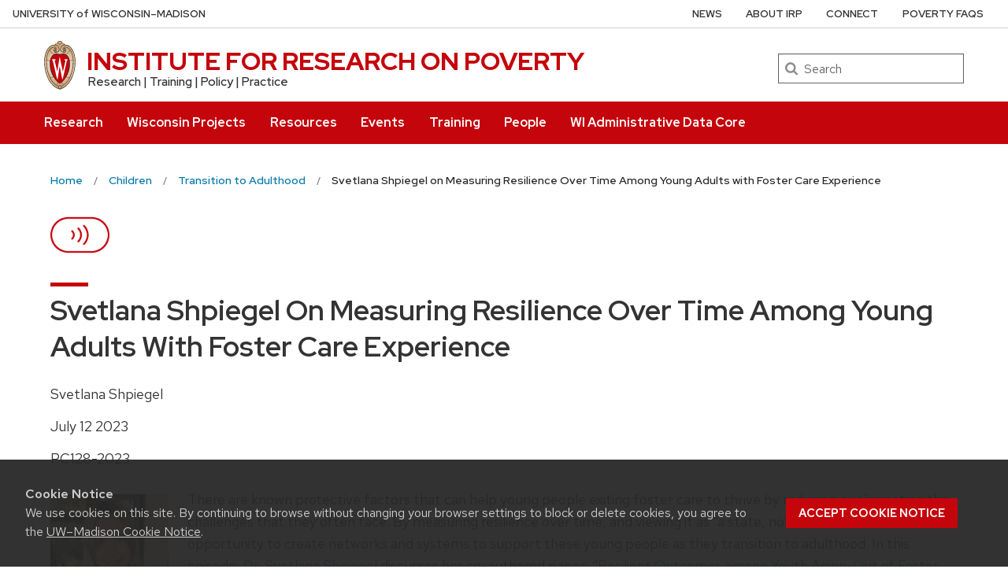

--- FILE ---
content_type: text/html; charset=UTF-8
request_url: https://www.irp.wisc.edu/resource/svetlana-shpiegel-on-measuring-resilience-over-time-among-young-adults-with-foster-care-experience/
body_size: 26374
content:
<!DOCTYPE html>
<html lang="en-US" class="no-js">
<head>
	<meta http-equiv="X-UA-Compatible" content="IE=edge">
	<meta charset="UTF-8">
	<meta name="viewport" content="width=device-width, initial-scale=1">
	  <link rel="preload" href="https://www.irp.wisc.edu/wp/wp-content/themes/uw-theme/dist/fonts/uw-rh/redhat-display-latin.v14.woff2" as="font" type="font/woff2" crossorigin>
  <link rel="preload" href="https://www.irp.wisc.edu/wp/wp-content/themes/uw-theme/dist/fonts/uw-rh/redhat-text-latin.v13.woff2" as="font" type="font/woff2" crossorigin>
		<!-- Global site tag (gtag.js) - Google Analytics -->
		<script async src="https://www.googletagmanager.com/gtag/js?id=G-7XZKMFF86J"></script>
		<script>
			window.dataLayer = window.dataLayer || [];
			function gtag(){dataLayer.push(arguments);}
			gtag('js', new Date());
			gtag('config', 'G-7XZKMFF86J', {
                'cookie_domain': 'none'
            });
		</script>

		<script>(function(H){H.className=H.className.replace(/\bno-js\b/,'')})(document.documentElement)</script>
	<title>Svetlana Shpiegel on Measuring Resilience Over Time Among Young Adults with Foster Care Experience &#8211; INSTITUTE FOR RESEARCH ON POVERTY &#8211; UW–Madison</title>
<meta name='robots' content='max-image-preview:large' />
<link rel='dns-prefetch' href='//cdn.wisc.cloud' />
<link rel='dns-prefetch' href='//maxcdn.bootstrapcdn.com' />
<link rel="alternate" type="application/rss+xml" title="INSTITUTE FOR RESEARCH ON POVERTY &raquo; Feed" href="https://www.irp.wisc.edu/feed/" />
<link rel="alternate" type="application/rss+xml" title="INSTITUTE FOR RESEARCH ON POVERTY &raquo; Comments Feed" href="https://www.irp.wisc.edu/comments/feed/" />
<style id='classic-theme-styles-inline-css'>
/*! This file is auto-generated */
.wp-block-button__link{color:#fff;background-color:#32373c;border-radius:9999px;box-shadow:none;text-decoration:none;padding:calc(.667em + 2px) calc(1.333em + 2px);font-size:1.125em}.wp-block-file__button{background:#32373c;color:#fff;text-decoration:none}
</style>
<link rel='stylesheet' id='cpsh-shortcodes-css' href='https://www.irp.wisc.edu/wp/wp-content/plugins/column-shortcodes//assets/css/shortcodes.css?ver=1.0.1' media='all' />
<link rel='stylesheet' id='parent-style-css' href='https://www.irp.wisc.edu/wp/wp-content/themes/uw-theme/style.css?ver=6.4.7' media='all' />
<link rel='stylesheet' id='child-style-css' href='https://www.irp.wisc.edu/wp/wp-content/themes/uw-theme-child-irp/style.css?ver=1.1.0' media='all' />
<link rel='stylesheet' id='font-awesome-css' href='//maxcdn.bootstrapcdn.com/font-awesome/latest/css/font-awesome.min.css?ver=6.4.7' media='all' />
<link rel='stylesheet' id='uwmadison-style-css' href='https://www.irp.wisc.edu/wp/wp-content/themes/uw-theme/dist/main.min.css?ver=1.26.0' media='all' />
<!--[if lt IE 10]>
<link rel='stylesheet' id='uwmadison-ie-css' href='https://www.irp.wisc.edu/wp/wp-content/themes/uw-theme/dist/css/ie.css?ver=1.26.0' media='all' />
<![endif]-->
<link rel='stylesheet' id='tablepress-default-css' href='https://www.irp.wisc.edu/wp/wp-content/tablepress-combined.min.css?ver=41' media='all' />
<script src="https://www.irp.wisc.edu/wp/wp-content/themes/uw-theme/dist/js/jquery/jquery.min.js?ver=3.6.0" id="jquery-js"></script>
<script src="https://www.irp.wisc.edu/wp/wp-content/plugins/wp-hide-post/public/js/wp-hide-post-public.js?ver=2.0.10" id="wp-hide-post-js"></script>
<link rel="https://api.w.org/" href="https://www.irp.wisc.edu/wp-json/" /><link rel="alternate" type="application/json" href="https://www.irp.wisc.edu/wp-json/wp/v2/resources-api/23234" /><link rel="EditURI" type="application/rsd+xml" title="RSD" href="https://www.irp.wisc.edu/wp/xmlrpc.php?rsd" />

<link rel="canonical" href="https://www.irp.wisc.edu/resource/svetlana-shpiegel-on-measuring-resilience-over-time-among-young-adults-with-foster-care-experience/" />
<link rel='shortlink' href='https://www.irp.wisc.edu/?p=23234' />
<link rel="alternate" type="application/json+oembed" href="https://www.irp.wisc.edu/wp-json/oembed/1.0/embed?url=https%3A%2F%2Fwww.irp.wisc.edu%2Fresource%2Fsvetlana-shpiegel-on-measuring-resilience-over-time-among-young-adults-with-foster-care-experience%2F" />
<link rel="alternate" type="text/xml+oembed" href="https://www.irp.wisc.edu/wp-json/oembed/1.0/embed?url=https%3A%2F%2Fwww.irp.wisc.edu%2Fresource%2Fsvetlana-shpiegel-on-measuring-resilience-over-time-among-young-adults-with-foster-care-experience%2F&#038;format=xml" />
    <!-- Generic meta tags -->
    <meta name="description" content="Research | Training | Policy | Practice" />

    <!-- Open Graph meta tags -->
    <meta property="og:title" content="Svetlana Shpiegel on Measuring Resilience Over Time Among Young Adults with Foster Care Experience" />
	<meta property="og:url" content="https://www.irp.wisc.edu/resource/svetlana-shpiegel-on-measuring-resilience-over-time-among-young-adults-with-foster-care-experience/" />
	<meta property="og:description" content="Research | Training | Policy | Practice" />
	<meta property="og:site_name" content="INSTITUTE FOR RESEARCH ON POVERTY" />

    <meta property="og:type" content="article" />
            <meta property="article:published_time" content="July 12, 2023" />
		<meta property="article:modified_time" content="July 25, 2023" />
    
    
    <!-- Schema.org meta tags -->
    <meta itemprop="name" content="Svetlana Shpiegel on Measuring Resilience Over Time Among Young Adults with Foster Care Experience">
	<meta itemprop="description" content="Research | Training | Policy | Practice">
    
    <!-- Twitter meta tags -->
    <meta name="twitter:card" content="summary_large_image" />
    <meta name="twitter:title" content="Svetlana Shpiegel on Measuring Resilience Over Time Among Young Adults with Foster Care Experience" />
	<meta name="twitter:description" content="Research | Training | Policy | Practice" />
    	<link rel="profile" href="http://gmpg.org/xfn/11">
	    <link rel="apple-touch-icon" href="https://www.irp.wisc.edu/wp/wp-content/themes/uw-theme/dist/images/favicons/apple-touch-icon.png">
    <link rel="icon" type="image/png" sizes="32x32" href="https://www.irp.wisc.edu/wp/wp-content/themes/uw-theme/dist/images/favicons/favicon-32x32.png">
    <link rel="icon" type="image/png" sizes="16x16" href="https://www.irp.wisc.edu/wp/wp-content/themes/uw-theme/dist/images/favicons/favicon-16x16.png">
    <link rel="manifest" href="https://www.irp.wisc.edu/wp/wp-content/themes/uw-theme/dist/images/favicons/site.webmanifest">
    <link rel="mask-icon" href="https://www.irp.wisc.edu/wp/wp-content/themes/uw-theme/dist/images/favicons/safari-pinned-tab.svg" color="#c5050c">
    <link rel="icon" href="/favicon.ico">
    <meta name="msapplication-TileColor" content="#c5050c">
    <meta name="msapplication-config" content="https://www.irp.wisc.edu/wp/wp-content/themes/uw-theme/dist/images/favicons/browserconfig.xml">
    <meta name="theme-color" content="#ffffff">
    
	</head>

<body class="resource-template-default single single-resource postid-23234 uw-white-bg singular">
<a class="show-on-focus" href="#main" id="skip-link">Skip to main content</a>

	
	<div class="uw-global-bar uw-global-bar-inverse" role="navigation">
		<a class="uw-global-name-link" href="https://www.wisc.edu" aria-label="University of Wisconsin Madison home page">U<span>niversity <span class="uw-of">of</span> </span>W<span>isconsin</span>–Madison</a>
	</div>
	<header class="uw-header uw-has-search">
		<div class="uw-header-container">
			<div class="uw-header-crest-title">
				
        <div class="uw-header-crest">
            <a href="https://www.irp.wisc.edu/" aria-hidden="true" tabindex="-1"><svg viewBox="0 0 55.5 87.28" version="1.1" role="img" focusable="false" aria-hidden="true" aria-labelledby="dynid69761a22026970.71050906">
      <title id="dynid69761a22026970.71050906">UW Crest</title>
      <style>
        .cls-1{fill:url(#Web_Shield_blend);}
        .cls-2{fill:#282728;}
        .cls-3{fill:#c5050c;}
        .cls-4{fill:#fff;}
      </style>
      <g>

        <radialGradient id="Web_Shield_blend" cx="46.25" cy="16.57" r="33.44" gradientTransform="translate(-22.22 26.01) scale(1.09 1.09)" gradientUnits="userSpaceOnUse"><stop offset="0.17" stop-color="#fff"/><stop offset="0.3" stop-color="#f6ede4"/><stop offset="0.69" stop-color="#debe9b"/><stop offset="0.87" stop-color="#d4ac7f"/></radialGradient>
      </g>
      <path id="Gold_gradient" data-name="Gold gradient" class="cls-1" d="M28,87.36a3.78,3.78,0,0,1-1.05-1.16l-0.06-.09-0.11,0C8.65,81.86-1.45,54,.83,31.71a47.71,47.71,0,0,1,1.29-7.25,35.39,35.39,0,0,1,2.33-6.39,23.55,23.55,0,0,1,3.75-5.65A14.7,14.7,0,0,1,19,7.28,0.33,0.33,0,0,0,19.33,7,5.49,5.49,0,0,1,23.21,4.4l0.19,0,0-.19A4.69,4.69,0,0,1,28,.64a4.76,4.76,0,0,1,4.56,3.54l0,0.19,0.19,0A5.51,5.51,0,0,1,36.67,7a0.32,0.32,0,0,0,.37.26,14.7,14.7,0,0,1,10.77,5.13,24,24,0,0,1,4.24,6.71l0.23,0.55a42.56,42.56,0,0,1,2.89,12C57.45,54,47.35,81.86,29.23,86.08l-0.11,0-0.06.09A3.78,3.78,0,0,1,28,87.36Z" transform="translate(-0.25 -0.36)"/><path id="Black" class="cls-2" d="M55.43,31.68a49.49,49.49,0,0,0-.86-5.5,39.81,39.81,0,0,0-1.39-4.93,31.29,31.29,0,0,0-2.23-4.93,22.63,22.63,0,0,0-3-4.1A14.94,14.94,0,0,0,37,7H36.94a5.77,5.77,0,0,0-4.16-2.91,4.93,4.93,0,0,0-9.56,0A5.77,5.77,0,0,0,19.06,7H19A14.94,14.94,0,0,0,8,12.23a22.63,22.63,0,0,0-3,4.1,31.29,31.29,0,0,0-2.23,4.93,39.81,39.81,0,0,0-1.39,4.93,49.49,49.49,0,0,0-.86,5.5C-1.73,54.3,8.44,82.1,26.73,86.36A3.17,3.17,0,0,0,28,87.64a3.17,3.17,0,0,0,1.27-1.28C47.56,82.1,57.73,54.3,55.43,31.68ZM28,1.23A3.9,3.9,0,0,1,31.93,4a4.86,4.86,0,0,0-3.86,2.47,0.17,0.17,0,0,1-.07.09,0.15,0.15,0,0,1-.07-0.09A4.86,4.86,0,0,0,24.07,4,3.9,3.9,0,0,1,28,1.23ZM26.14,5.52a3.51,3.51,0,0,1,1.59,2.11A0.46,0.46,0,0,0,28,8a0.46,0.46,0,0,0,.27-0.42,3.51,3.51,0,0,1,1.59-2.11,4.19,4.19,0,0,1,6,1.58,13.38,13.38,0,0,0-1.67.42,6.6,6.6,0,0,0-2.38,1.32,9.4,9.4,0,0,0-3,6.1c-0.67,7.31,7.72,6.16,8.14,6.13,1.08,0,1.9-1.71,1.9-4s-0.84-4-1.9-4c-0.65,0-1.77.52-1.88,2.55C35,17.1,35.7,19,36.6,19.11c0.47,0.06.89-.76,1-1.6s0.06-1.87-.59-2a0.38,0.38,0,0,0-.46.28A3.83,3.83,0,0,1,37,17.1c0,1.25-1.28.63-1.12-1.36C36,14,36.89,14.09,36.93,14.09c0.5,0,1.26,1,1.26,3,0,1.75-.84,3.63-2.46,2.65-1.36-1-1.89-3.28-1.52-5,0.17-.81.87-3,3.13-3,3.26,0,6.3,1.71,8.72,4.9-0.27.85-1.95,4.1-7.28,7.21l-0.29.15a11,11,0,0,0-4.93-1,27.07,27.07,0,0,0-4.64.74,4.09,4.09,0,0,1-.92.15h0a4.09,4.09,0,0,1-.92-0.15A27.07,27.07,0,0,0,22.44,23a11,11,0,0,0-4.93,1l-0.29-.15c-5.34-3.11-7-6.36-7.28-7.21,2.42-3.19,5.46-4.9,8.72-4.9,2.26,0,3,2.21,3.13,3,0.38,1.77-.16,4.05-1.52,5-1.61,1-2.46-.9-2.46-2.65,0-2,.76-3,1.26-3,0,0,.94-0.11,1.09,1.65,0.17,2-1.09,2.61-1.12,1.36a3.83,3.83,0,0,1,.39-1.34A0.38,0.38,0,0,0,19,15.48c-0.65.16-.71,1.3-0.59,2s0.56,1.66,1,1.6c0.9-.12,1.6-2,1.52-3.44-0.1-2-1.23-2.55-1.88-2.55-1.06,0-1.9,1.71-1.9,4s0.82,4,1.9,4c0.42,0,8.81,1.18,8.14-6.13a9.4,9.4,0,0,0-3-6.1,6.6,6.6,0,0,0-2.38-1.32A13.38,13.38,0,0,0,20.1,7.1,4.19,4.19,0,0,1,26.14,5.52ZM10.28,36.18A32.49,32.49,0,0,0,10,39.49a44.42,44.42,0,0,0,2,15.25,49.48,49.48,0,0,0,4.13,9.32A11.48,11.48,0,0,1,11,66.39,66.66,66.66,0,0,1,4.53,34.57,16.13,16.13,0,0,0,10.28,36.18ZM4.56,34c0.44-7.31,2.29-13.05,5-16.87,0.48,1.24,2.57,4.35,7.39,7.18-4.1,2.47-6,7.56-6.58,11.36A15.81,15.81,0,0,1,4.56,34ZM16.41,64.53c3.08,5.3,6.12,8.46,8.45,10.13A11.54,11.54,0,0,1,21.32,79c-4-2.7-7.4-7-10.07-12.13A11.81,11.81,0,0,0,16.41,64.53ZM25.33,75A12.2,12.2,0,0,0,28,76.46,12.2,12.2,0,0,0,30.67,75a12,12,0,0,0,3.53,4.34,18.69,18.69,0,0,1-3.58,1.78s0-.09,0-0.13c-0.26-1.32-2-1.59-2.61-1.59s-2.35.27-2.61,1.59c0,0,0,.09,0,0.13a18.69,18.69,0,0,1-3.58-1.78A12,12,0,0,0,25.33,75Zm5.81-.32c2.33-1.67,5.37-4.83,8.45-10.13a11.81,11.81,0,0,0,5.16,2.36C42.08,72,38.69,76.32,34.68,79A11.54,11.54,0,0,1,31.14,74.66Zm8.72-10.61A49.48,49.48,0,0,0,44,54.73a44.1,44.1,0,0,0,1.66-7.32A44.34,44.34,0,0,0,46,39.49a32.49,32.49,0,0,0-.32-3.31,16.13,16.13,0,0,0,5.75-1.61A66.66,66.66,0,0,1,45,66.39,11.48,11.48,0,0,1,39.86,64.05Zm5.78-28.4c-0.62-3.8-2.5-8.8-6.58-11.36,4.82-2.83,6.92-5.94,7.39-7.18,2.69,3.82,4.55,9.56,5,16.87A15.81,15.81,0,0,1,45.64,35.65ZM25,84.76a23.29,23.29,0,0,1-5.87-2.93,27.5,27.5,0,0,1-3.25-2.62,31.1,31.1,0,0,1-2.35-2.47q-0.76-.88-1.46-1.81a47.49,47.49,0,0,1-5.58-9.69A63.9,63.9,0,0,1,3.09,55,70.46,70.46,0,0,1,1.3,44.19a64.57,64.57,0,0,1-.07-10.84C1.4,31.43,1.63,29.5,2,27.59A39.32,39.32,0,0,1,3.4,22a31,31,0,0,1,2.1-4.86,20.93,20.93,0,0,1,3.15-4.44,16.19,16.19,0,0,1,4-3.1,13.93,13.93,0,0,1,1.93-.87q0.51-.18,1-0.32a8.82,8.82,0,0,1,1-.26,14,14,0,0,1,2.56-.21,7.58,7.58,0,0,1,3.88,1,8,8,0,0,1,3.34,6c0.39,4.52-4.21,5.23-5.11,5.22-0.14,0-.21-0.13.24-0.59a6.53,6.53,0,0,0,1-5.1c-0.44-2.07-1.9-3.69-4-3.69a11.16,11.16,0,0,0-8.12,3.89A22.78,22.78,0,0,0,6,22.61,42.69,42.69,0,0,0,3.76,34,62.43,62.43,0,0,0,4,44.63,68.71,68.71,0,0,0,5.94,55.22a60.82,60.82,0,0,0,3.53,9.85,43.36,43.36,0,0,0,5.48,9A25.89,25.89,0,0,0,23.08,81a18.15,18.15,0,0,0,2.21,1A6.71,6.71,0,0,0,26,85,6.63,6.63,0,0,1,25,84.76Zm3.29,1.55a0.6,0.6,0,0,1-.31.21,0.6,0.6,0,0,1-.31-0.21,6.49,6.49,0,0,1-1.51-5.17c0.12-.64,1.2-0.93,1.82-0.94s1.7,0.3,1.82.94A6.49,6.49,0,0,1,28.31,86.3ZM54.7,44.19A70.46,70.46,0,0,1,52.91,55a63.9,63.9,0,0,1-3.42,10.2,47.49,47.49,0,0,1-5.58,9.69q-0.7.93-1.46,1.81a31.1,31.1,0,0,1-2.35,2.47,27.5,27.5,0,0,1-3.25,2.62A23.29,23.29,0,0,1,31,84.76,6.63,6.63,0,0,1,30,85a6.71,6.71,0,0,0,.67-3.1,18.15,18.15,0,0,0,2.21-1,25.89,25.89,0,0,0,8.13-6.87,43.36,43.36,0,0,0,5.48-9,60.82,60.82,0,0,0,3.53-9.85A68.71,68.71,0,0,0,52,44.63,62.43,62.43,0,0,0,52.24,34,42.69,42.69,0,0,0,50,22.61a22.78,22.78,0,0,0-4.47-7.87,11.16,11.16,0,0,0-8.12-3.89c-2.12,0-3.58,1.62-4,3.69a6.53,6.53,0,0,0,1,5.1c0.45,0.46.38,0.59,0.24,0.59-0.9,0-5.51-.71-5.11-5.22a8,8,0,0,1,3.34-6,7.58,7.58,0,0,1,3.88-1,14,14,0,0,1,2.56.21,8.77,8.77,0,0,1,1,.26q0.52,0.14,1,.32a13.93,13.93,0,0,1,1.93.87,16.19,16.19,0,0,1,4,3.1,20.93,20.93,0,0,1,3.15,4.44A31,31,0,0,1,52.6,22,39.32,39.32,0,0,1,54,27.59c0.35,1.91.58,3.84,0.74,5.77A64.57,64.57,0,0,1,54.7,44.19Z" transform="translate(-0.25 -0.36)"/><path id="Red" class="cls-3" d="M45,39.63c-0.11-2.69-.9-10.9-6.48-14.46A9.41,9.41,0,0,0,34.18,24c-2.74-.18-4.77.87-6.14,0.91H28c-1.37,0-3.42-1.09-6.16-.91a9.35,9.35,0,0,0-4.37,1.21C11.85,28.73,11.07,36.94,11,39.63a43.52,43.52,0,0,0,3.54,19C18.36,67.12,23,73.14,27.63,75.19L28,75.35l0.37-.16c4.61-2,9.27-8.06,13.14-16.57A43.53,43.53,0,0,0,45,39.63Z" transform="translate(-0.25 -0.36)"/><path id="W" class="cls-4" d="M36.3,33.18V35L36.67,35h0.18a1.17,1.17,0,0,1,.82.28,1.27,1.27,0,0,1,.21,1.11s-3.74,16.19-4.45,19.27c-0.82-3.9-5.26-25.18-5.26-25.18l0-.09H27.27v0.1L23.4,55.32,19,36.37a2.7,2.7,0,0,1,0-.28,1.27,1.27,0,0,1,.31-1A1,1,0,0,1,20,34.92l0.37,0v-1.8H14.13v1.76l0.28,0a1.16,1.16,0,0,1,.95.83L23,68.48l0,0.09h1.1v-0.1l3.56-23.3,4.53,23.31,0,0.09h1l7.25-32.78a1,1,0,0,1,1-.75h0.07l0.36,0V33.18H36.3Z" transform="translate(-0.25 -0.36)"/>
    </svg></a>
        </div>

    				<div class="uw-title-tagline">
										<div id="site-title" class="uw-site-title uw-red-title ">
						<a href="https://www.irp.wisc.edu/" rel="home">INSTITUTE FOR RESEARCH ON POVERTY</a>
					</div>

					
											<div id="site-description" class="uw-site-tagline">Research | Training | Policy | Practice</div>
									</div>
			</div>
								<div class="uw-header-search">
						  <form role="search" class="uw-search-form" method="get" id="searchform" action="https://www.irp.wisc.edu/">
    <label for="s" class="show-for-sr">Search</label>
    <input type="text" class="field uw-search-input" name="s" id="s" placeholder="Search" />
    <input type="submit" class="submit uw-search-submit uw-button" name="submit" id="searchsubmit" value="Search" />
  </form>
					</div>
					</div>
	</header><!-- #branding -->

	
			<button class="uw-mobile-menu-button-bar " aria-label="Open menu" aria-expanded="false" aria-controls="uw-top-menus"><span>Menu</span><svg viewBox="0 0 1024 1024" version="1.1" role="img" focusable="false" aria-labelledby="dynid69761a22028fb2.18582231">
      <title id="dynid69761a22028fb2.18582231">open menu</title>
      <path class="path1" d="M128 256h768v86h-768v-86zM128 554v-84h768v84h-768zM128 768v-86h768v86h-768z"/>
    </svg><svg viewBox="0 0 805 1024" version="1.1" role="img" focusable="false" aria-labelledby="dynid69761a22029344.69777972">
      <title id="dynid69761a22029344.69777972">close</title>
      <path class="path1" d="M741.714 755.429q0 22.857-16 38.857l-77.714 77.714q-16 16-38.857 16t-38.857-16l-168-168-168 168q-16 16-38.857 16t-38.857-16l-77.714-77.714q-16-16-16-38.857t16-38.857l168-168-168-168q-16-16-16-38.857t16-38.857l77.714-77.714q16-16 38.857-16t38.857 16l168 168 168-168q16-16 38.857-16t38.857 16l77.714 77.714q16 16 16 38.857t-16 38.857l-168 168 168 168q16 16 16 38.857z"/>
    </svg></button>

		<div id="uw-top-menus" class="uw-is-visible uw-horizontal uw-hidden" aria-hidden="false">
							<div class="uw-main-nav">
										<nav class="uw-nav-menu" aria-label="Main Menu">
						<ul id="uw-main-nav" class=""><li id="menu-item-3706" class="menu-item menu-item-type-post_type menu-item-object-page menu-item-3706"><a href="https://www.irp.wisc.edu/research/">Research</a></li>
<li id="menu-item-28502" class="menu-item menu-item-type-post_type menu-item-object-page menu-item-28502"><a href="https://www.irp.wisc.edu/wisconsin-projects/">Wisconsin Projects</a></li>
<li id="menu-item-263" class="menu-item menu-item-type-post_type menu-item-object-page menu-item-263"><a href="https://www.irp.wisc.edu/resources/">Resources</a></li>
<li id="menu-item-39" class="menu-item menu-item-type-post_type menu-item-object-page menu-item-39"><a href="https://www.irp.wisc.edu/events/">Events</a></li>
<li id="menu-item-264" class="menu-item menu-item-type-post_type menu-item-object-page menu-item-264"><a href="https://www.irp.wisc.edu/training/">Training</a></li>
<li id="menu-item-265" class="menu-item menu-item-type-post_type menu-item-object-page menu-item-265"><a href="https://www.irp.wisc.edu/people/">People</a></li>
<li id="menu-item-16688" class="menu-item menu-item-type-custom menu-item-object-custom menu-item-16688"><a href="https://www.irp.wisc.edu/wadc/">WI Administrative Data Core</a></li>
</ul>					</nav>
				</div>
										<div class="uw-secondary-nav">
											<nav class="uw-nav-menu uw-nav-menu-secondary uw-nav-menu-secondary-reverse" aria-label="Secondary Menu">
							<ul id="uw-secondary-nav" class="utility-menu"><li id="menu-item-743" class="menu-item menu-item-type-post_type menu-item-object-page menu-item-743"><a href="https://www.irp.wisc.edu/news/">News</a></li>
<li id="menu-item-269" class="menu-item menu-item-type-post_type menu-item-object-page menu-item-269"><a href="https://www.irp.wisc.edu/about-irp/">About IRP</a></li>
<li id="menu-item-275" class="menu-item menu-item-type-post_type menu-item-object-page menu-item-275"><a href="https://www.irp.wisc.edu/connect/">Connect</a></li>
<li id="menu-item-14179" class="menu-item menu-item-type-post_type menu-item-object-page menu-item-14179"><a href="https://www.irp.wisc.edu/poverty-faqs/">Poverty FAQs</a></li>
</ul>						</nav>
				</div>
			
		</div>
	
	
    <nav class="breadcrumb-nav" aria-label="Breadcrumb">
      <ol itemscope itemtype="http://schema.org/BreadcrumbList" id="breadcrumbs" class="breadcrumb-nav__list breadcrumbs">

    
      <li itemprop="itemListElement" itemscope itemtype="http://schema.org/ListItem" class="breadcrumb-nav__item item-home">
                  <a itemprop="item" href="https://www.irp.wisc.edu/" class="breadcrumb-nav__link bread-link bread-home" title="Home" >
                  <span itemprop="name">Home</span>
          <meta itemprop="position" content="1">
                  </a>
              </li>

    
      <li itemprop="itemListElement" itemscope itemtype="http://schema.org/ListItem" class="breadcrumb-nav__item item-cat">
                  <a itemprop="item" href="https://www.irp.wisc.edu/category/children/" class="breadcrumb-nav__link bread-cat" title="Children" >
                  <span itemprop="name">Children</span>
          <meta itemprop="position" content="2">
                  </a>
              </li>

    
      <li itemprop="itemListElement" itemscope itemtype="http://schema.org/ListItem" class="breadcrumb-nav__item item-cat">
                  <a itemprop="item" href="https://www.irp.wisc.edu/category/children/transition-to-adulthood/" class="breadcrumb-nav__link bread-cat" title="Transition to Adulthood" >
                  <span itemprop="name">Transition to Adulthood</span>
          <meta itemprop="position" content="3">
                  </a>
              </li>

    
      <li itemprop="itemListElement" itemscope itemtype="http://schema.org/ListItem" class="breadcrumb-nav__item item-current item-23234">
                  <a itemprop="item" href="https://www.irp.wisc.edu/resource/svetlana-shpiegel-on-measuring-resilience-over-time-among-young-adults-with-foster-care-experience/" class="breadcrumb-nav__link bread-current bread-23234" title="Svetlana Shpiegel on Measuring Resilience Over Time Among Young Adults with Foster Care Experience" aria-current="page">
                  <span itemprop="name">Svetlana Shpiegel on Measuring Resilience Over Time Among Young Adults with Foster Care Experience</span>
          <meta itemprop="position" content="4">
                  </a>
              </li>

    
      </ol>
    </nav>

    
<div id="page" class="content">
	<main id="main" class="site-main">
		
<article id="post-23234" class="post-23234 resource type-resource status-publish hentry category-child-development-well-being-children category-children category-economic-support category-economic-support-general category-education-training category-employment category-employment-general category-health category-job-training category-mental-health-substance-abuse category-postsecondary-education category-social-determinants-of-health category-transition-to-adulthood tag-foster-care tag-national resource_type-podcast">
			
			<header class="entry-header">
				<img class="wp-image-1305" src="/wp//wp-content/uploads/2018/03/06-Institute-for-Research-on-Poverty-Icons-Podcasts.png" alt="Podcast Icon" width="75" height="75" /><h1 class="page-title uw-mini-bar">Svetlana Shpiegel on Measuring Resilience Over Time Among Young Adults with Foster Care Experience</h1>							</header>
			

	<div class="entry-content">
		<div class="entry-content">



<p><ul class="no-bullet"><li>Svetlana Shpiegel</li><li>July 12 2023</li><li>PC128-2023</li></ul></p><p><p><img decoding="async" class="alignleft wp-image-23235" src="https://www.irp.wisc.edu/wp/wp-content/uploads/2023/07/Shpiegel-Svetlana-2023.png" alt="Svetlana Shpiegel" width="150" height="150" srcset="https://www.irp.wisc.edu/wp/wp-content/uploads/2023/07/Shpiegel-Svetlana-2023.png 200w, https://www.irp.wisc.edu/wp/wp-content/uploads/2023/07/Shpiegel-Svetlana-2023-150x150.png 150w" sizes="(max-width: 150px) 100vw, 150px" /></p>
<p>There are known protective factors that can help young people exiting foster care to thrive by reducing or eliminating the challenges that they often face. By measuring resilience over time, and viewing it as “a state, not a trait,” there is more opportunity to create networks and systems to support these young people as they transition to adulthood. In this episode, <a href="https://www.montclair.edu/profilepages/view_profile.php?username=shpiegels">Dr. Svetlana Shpiegel</a> discusses her co-authored paper, “<a href="https://www.tandfonline.com/doi/full/10.1080/15548732.2021.1899098">Resilient Outcomes among Youth Aging-Out of Foster Care: Findings from the National Youth in Transition Database</a>,” and shares how she and her colleagues assessed sustained resilience, periodic resilience, and sustained non-resilience among young adults exiting care, and why policies like Extended Foster Care are vital.</p>
<p>Svetlana Shpiegel is an Associate Professor at the Department of Social Work and Child Advocacy at Montclair State University. Her research interests include adolescents transitioning from foster care, child abuse and neglect, risk and resilience among vulnerable populations, and early pregnancy and parenthood among child-welfare involved youth.</p>
<div class=""><iframe title="Spotify Embed: Svetlana Shpiegel on Measuring Resilience Over Time Among Young Adults with Foster Care Experience" style="border-radius: 12px" width="100%" height="152" frameborder="0" allowfullscreen allow="autoplay; clipboard-write; encrypted-media; fullscreen; picture-in-picture" loading="lazy" src="https://open.spotify.com/embed/episode/789BJLjf2g2nvW5nrrIudQ?si=95nxxOcQTjONs9vHfzAzCQ&#038;utm_source=oembed"></iframe></div>
<p><div class="su-spacer" style="height:0px"></div><br />
<div class="su-spoiler su-spoiler-style-default su-spoiler-icon-chevron su-spoiler-closed" data-scroll-offset="0" data-anchor-in-url="no"><div class="su-spoiler-title" tabindex="0" role="button"><span class="su-spoiler-icon"></span>View Transcript</div><div class="su-spoiler-content su-u-clearfix su-u-trim"></p>
<p><strong>Siers-Poisson </strong>[00:00:06] Hello and thanks for joining us for the Poverty Research and Policy podcast from the Institute for Research on Poverty at the University of Wisconsin–Madison. I’m Judith Siers-Poisson. For this episode, we’re going to be talking with Dr. Svetlana Shpiegel about her recent paper, “Resilient Outcomes Among Youth Aging Out of Foster Care: findings from a National Youth in Transition Database.” That paper was coauthored with Cassandra Simmel, Beth Sapiro, and Silvia Ramirez Quiroz. Dr. Shpiegel is an associate professor at the Department of Social Work and Child Advocacy at Montclair State University. Her research interests include adolescents transitioning from foster care, child abuse and neglect, risk and resilience among vulnerable populations, and early pregnancy and parenthood among child welfare involved youth. Svetlana, thanks for joining us today.</p>
<p><strong>Shpiegel </strong>[00:00:59] Thank you for having me.</p>
<p><strong>Siers-Poisson </strong>[00:01:01] How is resilience defined broadly?</p>
<p><strong>Shpiegel </strong>[00:01:05] So when you think about resilience, the definition that I generally use in my research is “positive adaptation in the context of risk or adversity.” So essentially, it’s doing well in the presence of risk. Now, it sounds easy and straightforward, but it’s actually quite complex in terms of constructs and in terms of measuring it. So what does it mean to do well and what does it mean to have risk or adversity, right? So both of these elements really should be defined in order to make sure that we’re talking about the same things. Right. And the same phenomena, or at least the phenomena that it’s clearly defined in some ways.</p>
<p><strong>Siers-Poisson </strong>[00:01:51] So in examining resilience in young people who are transitioning out of foster care, you describe resilience as a state, not a trait. Can you explain what that means and why is that an important distinction to make?</p>
<p><strong>Shpiegel </strong>[00:02:05] So it was really important for me to make that differentiation between a state and a trait. So early research on resilience as a construct, it began around the seventies, really, so we started paying attention to this concept of resilience and in these early studies talked about resilience as an individual trait, right? So they were these invincible kids that thrived in the presence of adversity. Right. And the notion was there must be something remarkable, unique about these children that made them thrive. And over the years, we really changed that conceptualization and moved from looking at resilience as something unique about the individual and really towards considering resilience as a state, a successful outcome. And that outcome doesn’t necessarily depend on anything unique that’s the attribute of the person, but more the attributes of their environments. Right? So that’s kind of how this concept of how much risk is there in the environment and how much protective factors or protective effects are present, and maybe that is what determines whether or not a person is going to exhibit a successful outcome. So I think when we talk about youth in care, in and out of care, it’s really, really important not to think about this as an individual attribute, that it’s something that is really up to the person. It is examining the environment of these young people and figuring out what were the strengths that really allowed this young people to thrive. Right? So that’s how I at least look at this in my studies.</p>
<p><strong>Siers-Poisson </strong>[00:03:48] You’ve been doing this type of work, this type of research for quite a while. Why has resilience in youth exiting foster care in particular been a focus for you?</p>
<p><strong>Shpiegel </strong>[00:03:58] So I actually started on this topic in my dissertation research about 15 years ago. And at that point, so I came to do research on using care because I worked with young people in care, I worked at the university that had a support program for young people who were out of care, and they came to the university to get their degree and were also receiving some services through what then was a statewide program. And I noticed in my work with them then that, you know, there are young people with some significant challenges, as you would expect, from a vulnerable and disadvantaged, oppressed population in many ways. But then there were also young people that did remarkably well, and they were really thriving. They were doing well academically. They were doing well socially. They were employed. They were working towards a career. They were engaged in the university right? and I think myself and the other staff we with these young people, we told ourselves we really want all young people to be there, all young people to really take full advantage of this time of transition to adulthood. Right. And their time in college. And we wanted to understand what is it in their environments that really brought that kind of successful functioning. So when I started my Ph.D. program and started thinking about my dissertation research, that’s when I kind of decided that that’s going to be my focus. I’m going to try to understand what are the effects that happen in their environment that could be correlated with the successful functioning among young people. And also, what are some of the things that might decrease the likelihood of that successful functioning?</p>
<p><strong>Siers-Poisson </strong>[00:05:50] We’ll dig into some of those specifics in just a moment. I want to talk about the data you were able to use and who the young people were that you were able to study for this recent paper that looks at resilience at several points in time.</p>
<p><strong>Shpiegel </strong>[00:06:04] So for this recent paper, this was a secondary analysis of the National Youth in Transition database. So NYTD is a federally mandated system, right. Where states submit information about young people who are aging out of care. So states have information about youth at age 17, 19 and 21, and all states are supposed to submit this data since the NYTD rule came into effect in 2011. So the first cohort was actually in 2011. Since then, we had three additional cohorts already 2014, 2017. And I believe the 2021 one is going to come out soon as well. So every three years there is a new cohort of NYTD that is being established in addition to NYTD I also used AFCARS data. So this is, is again it’s a data collection system, but states submit data on all youth who are in foster care in any given year. And that data includes information like placement, stability, where the youth are placed, and other child welfare related characteristics. Also race, ethnicity, gender, things like that. So what you could do is you could combine NYTD and AFCARS, and then you could look where youth were at age 17 in terms of their child welfare histories, right? And then look at them in their outcomes at age of 17, 19 and 21. And that’s what I did for this article, right. I combined NYTD and AFCARS. And this was the second NYTD cohort, 2014 NYTD cohort. So this is a secondary analysis, but what’s good about NYTD is that it is national, so it’s not nationally representative data necessarily because there is a lot of variation in state response rates. So you can’t necessarily call it nationally representative data, but nonetheless, and given the absence of national data on youth aging out of care, this data set represents an opportunity to get a large sample and also to get youth from many different states. So I use that data because of those strengths.</p>
<p><strong>Siers-Poisson </strong>[00:08:25] Let’s dig into how you measured resilience. You talked about both risk and protective factors. So let’s talk about some of those. What did you see that made it easier for those young people to be more resilient?</p>
<p><strong>Shpiegel </strong>[00:08:41] So this article, which really mirrors some other work in this area, it showed a couple of different things and I want to highlight some that are important and also consistent with other studies. So for example, we found that having a supportive adult, right? So a person that a youth could turn to for advice or for support and guidance increases the likelihood of resilient functioning, which is really not a surprise because we know how important support is at this really wonderful period of transition to adulthood. So young people, exit care, they a lot of times lose the connections that they had with their caseworkers, sometimes with their foster parents as well, and other services that they were given through the child welfare system. Right. And it’s not clear that they have other connections. Sometimes youth have few other stable connections. So having that supportive adult was important. The other factor that really is incredibly consistent with what we see in other studies of young people age now here, is the importance of staying in extended care. Right. So as you know, young people in a lot of states, most states nowadays, kids staying in care past the age of 18 and usually until age 21, if they choose to do so, and we have a body of work that is incredibly consistent that when youth choose to stay in care longer, their outcomes tend to be better. So if you look at a variety of different outcomes—homelessness and criminal justice involvement and educational attainment—all of these generally are connected in some way to extended foster care. And it’s not surprising, for example, if a youth is still in care and they’re at risk of homelessness, there are more services for them to draw from, right. And more programs that they could take advantage of. So this analysis, too, showed that if they stay in care longer rates, then their likelihood of resilience functioning increases. And that’s something that I really want to highlight because it’s a completely modifiable protective factor. Right? So it’s something that we could work on that could work in keeping youth connected with the child welfare system. Sometimes young people are eager to leave because they’ve been harmed by the system, and they perceive the system to be not to their advantage. Right. And sometimes to leave because they just are young people and want to be independent and don’t want to have oversight, right. And it’s completely developmentally appropriate. But we really want to make sure that’s youth understand the benefits of staying in care. And we also want to make sure that the few states that don’t have extended foster care to age 21, it’s really high time to do that is a policy initiative because the research is so consistent on that. But also there are some states where there is extended care, but if the young person is aware and they’re asking for it and it’s not, then they’re kind of by default leaving. And that’s something we can also address and talk about.</p>
<p><strong>Siers-Poisson </strong>[00:12:19] I’m glad that you talked about extended foster care and the system, because these are all young people who have been involved in the child welfare system. And you pointed to some aspects of the different individual experiences that can really have an impact on how resilient those young people are able to be. And I think you mentioned things like the number of placements they’ve had or how much they’ve moved around. What are some of the important factors there that if they can be modified or fixed for individuals within the system, that can really help?</p>
<p><strong>Shpiegel </strong>[00:12:52] So there are a couple of things. First of all, young people who ran away from a placement or had the runaway status recorded at age 17, right. They were less likely to exhibit resilience at age 19 and 21. And by the way, I haven’t talked about sort of this importance of looking at resilience over time and this differentiation between sustained and periodic resilience that I made in the article. So I’m happy to do that as well. But I think in general, regardless of whether it’s sustained or periodic, running away from placements represents a lot of risks for young people. So that is something that came across in the analysis. Placement, instability, again, very consistently with other studies that looked at this, are detrimental for young people. When young people move from placement to placement, they’re less likely to exhibit resilience functioning. And it’s really about connections, right. So even though this analysis didn’t look at the interaction between placement stability and, for example, having a mentor, but you could conceptually think about young people who are moving around a lot. They don’t necessarily have stable connections. They move schools frequently, so they might be less likely to be connected with an educational setting as they age out because they have gaps there. And also emotionally, it could be challenging. So there are all these factors that really show why placement instability is so detrimental for young people. And if you look at placement instability, it’s really, really frequent. A lot of these young people moved around a lot. So again, that’s another modifiable factor is to keep youth in placements that are at least somewhat long term. We have a movement now and this article shows a little bit that sometimes kinship care can be more stable than non-relative foster homes, right? So keeping youth in kinship placement to the extent possible if it’s safe placements, right. Identifying kin that could really take in the youth provides that benefits both for connection, right? For keeping the youth connected with the community that they’re from keeping, the youth connected potentially with other extended family members. And a lot of these young people, when they age out, they reconnect with their biological families because that’s what they have. Right. And so keeping youth in stable placements, if not possible in relative placements, Right. In stable non-relative placements, adoptive placements, I think that’s really important based on this analysis, but more importantly, based on a lot of other research that we have on this topic.</p>
<p><strong>Siers-Poisson </strong>[00:15:42] In your assessments of resilience, did you see any differences by race or gender or any other demographic characteristics?</p>
<p><strong>Shpiegel </strong>[00:15:51] So one of the things that this came across is that young women were more likely to exhibit resilience as compared to their male peers. Right. And that’s really in line with prior research. You could think about this in a variety of different ways. For example, there is a body of work that shows that young women are better&#8230; they have higher likelihood of reaching out for support. Right. So they are more likely to ask for help. They are more likely to reach out for services. And because of that, they might be more likely to be resilient. Because remember, it’s all about the balance of protection and risk. And young men are sometimes less likely to reach out for those supports. In addition, sometimes it’s about the definition. So here we included incarceration, for example, in definition of resilience, and substance use, and particularly with respect to criminal justice involvement, we know that the likelihood of young men to be involved with the criminal justice system is higher than young women. So that could also affect this finding, right? For example, if we looked at something like depression as an indicator of resilience, we may have had a different finding, right? Maybe young women would be more likely because we do have research that shows that young women are more likely to have a diagnosis of a mental health condition like depression. So some of it is support, some of it is the definition. And some of it might also be because young men might come to the attention of systems more than young women. So there’s all these complex effects, I think, that that relate to this finding.</p>
<p><strong>Siers-Poisson </strong>[00:17:52] And were there any differences by race that you found?</p>
<p><strong>Shpiegel </strong>[00:17:56] So there weren’t very major differences. The one finding that we did see is that Indigenous youth were less likely to exhibit sustained and periodic resilience. I think we don’t have a lot of work done on Indigenous youth and not of the foster care system, so we really don’t have a lot of information. But from the work that I’ve seen, it’s really related to the context of oppression and the historical trauma that these young people experience. So again, we didn’t look at the reasons for disparities here, but we could speculate that these young people come from communities with less resources, right? It’s all about resources available to these young people. And because of political oppression and historical trauma, some of these communities have less resources that youth can draw on. So I really do think that more research is needed on indigenous youth age narratives here and the kinds of supports that would be most effective to foster a resilient functioning in this population.</p>
<p><strong>Siers-Poisson </strong>[00:19:14] You had just mentioned why it’s important to look at resilience, not just at one point in time, but over time. And I really liked the way that you laid it out as sustained resilience or periodic resilience, but also, unfortunately for some sustained non-resilience. So how did you measure those?</p>
<p><strong>Shpiegel </strong>[00:19:34] So as I’ve said, there are lots of complexities in measuring resilience. So I just want to put it out there. People measure this in a lot of different ways and I am not pretending to say that this is the only or the best way to measure it. But really in this article we looked at indicators, rates, specific indicators of resilience. So usually when you talk about what does it mean to have competent functioning in the face of adversity, right? So usually folks talk about achievements of stage salient developmental tasks, right? So youth are achieving the tasks that they’re supposed to achieve given their age and they’re not exhibiting some of the negative outcomes that are commonly associated with the adversity they experience. For example, we know that young people in foster care are likely to experience homelessness as they age out, right, so avoidance of that would be indicative of resilience. So taking that approach and also I would also mention that it was important for me to look at this in a multidimensional way. Right. So there are a lot of prior studies on resilience that only looked at one of these. For example, some folks define resilience as a young people who is in higher education because few foster youth go to, get four-year college degrees or more. So in some studies that was the indication, which is helpful to identify the correlates of enrollment in higher education, but it also has the disadvantage of young people who might be in higher education but might have mental health symptoms, They might have other types of problems that this is not capturing. Right. So I wanted to look at this, me and my coauthors, we wanted to look at these different indicators. So we looked at connection to school or employment. And essentially we said if a youth is either in school or employed, they’re meeting the stage-salient developmental tasks of young adulthood, at least some of them, right, because we are also restricted to what we have in the data. And then we looked at absence of homelessness, substance use referrals and incarceration rates. So if they were connected to school or employed and didn’t have these negative outcomes, all of them, right? they were they were considered to be resilient. And then we also looked at age 19 versus age 21. So we looked, are they resilient at age 19? at age 21? Both? Neither? Right. So sustained resilience essentially meant that they were resilient at age 19 and 21. And then periodic resilience meant that they were either resilient at age 19 only or at age 21 only. And sustained non-resilience meant that they didn’t meet criteria for resilience in either of those times. And the reason we wanted to look at this long term is if we embrace the notion that resilience is a state rather than a trait, and we embrace the notion that it depends on the environment and the resources available in their environments, right, and young people are not to blame for not having resilient functioning in an environment that doesn’t provide them the opportunity to show that resilience. Then we have to embrace the fact that things change. Right? And young people might be resilient at one point and not in another. But also it allows us to sort of see that some young people might be able to sustain their resilience despite potentially some change in circumstances. So that’s also important because if you think about kind of the layman definition of resilience is you’re able to function reasonably well across time in different situations, right? So that’s what we’ve really wanted to see. So I think these groups allowed us to do that. And again, there are certainly other ways to measure resilience and other people do differently. And in this specific construct there is really not a consensus in terms of how to do this. So this is just how we did it and that’s not necessarily how everybody does.</p>
<p><strong>Siers-Poisson </strong>[00:23:50] I’d like to talk about what the possible policy and practice implications might be of your research. And you did talk about the importance of making sure that extended foster care is available to young people regardless of what state they live in. What are some other opportunities for increasing those protective factors that you’ve found to be so useful?</p>
<p><strong>Shpiegel </strong>[00:24:11] So I think one factor that I would like to talk about is the promise of mentorship programs. Both formal and informal mentoring could be a promising strategy. Again, based on this analysis, but also based on some other work in this domain. I think youth should be encouraged and provided opportunities to enroll in mentoring programs, and we should also facilitate opportunities for young people to be connected with natural mentors in their environments. So a lot of times they might have somebody who they feel that they could trust, who could be support for them. And I think when they’re in care, it’s really important that they’re not disconnected from these important adults in their lives. So it could be somebody in their extended family or somebody in the community, a former teacher. And a lot of times when youth enter care, they’re all of the sudden plunged into a different environment and they are disconnected from their natural mentors. So I think one thing we could do is to encourage those connections. And for young people that might not have those kinds of connections—and really for all young people— providing opportunities to enroll in a structured mentoring program. So we want to really make sure that there are ways for them to meet those supportive adults, because I think we all know that young people are not independent at age 18. They’re not independent ay age 21, even young people who have not experienced adversity, we’re not expecting them to be fully independent from their families at this young age. So for young people who’ve experienced a lot of adversity, it’s a completely unreasonable expectation to negotiate young adulthood alone. Right. So we want to kind of facilitate those kinds of connections. I also think that for younger youth, even things like extracurricular activities, right, would be important because you want to think about where can they meet those adults with whom they could be connected as they transition out of care, Right? What are the opportunities for them to gain those relationships? I also think that there’s some ways to capitalize on multiple targets that we want to achieve. So, for example, maybe something like apprenticeship programs or programs that build employment skills and also provide opportunities to get connected with supportive people would be great, right? Because that could build multiple different layers of protection around these young people. I think research on resilience is agreeing on the fact that it’s really all about the balance of risk and protection, right, for young people who experience a lot of risk. There needs to be a lot of protection that is built around them in order to really successfully function, Right. So we want to change that balance, want them to have a lot of protections, offsets the risk that they experience. I also think that there’s some attention to be paid to special populations, for example, parenting youth. It’s a topic that I am particularly interested in and passionate about. I’ve done quite a bit of work on young people who are parents, and these young people require additional support. This article actually shows that they’re less likely to exhibit sustained resilience, but periodic resilience is not necessarily less likely for them. So essentially this means that sometimes, depending on their situation as parents, it could be that they are, for example, unable to be employed or in school because maybe they’re parenting young kids, right, and they need the supports in order to then function successfully later on. Right. So things like childcare could really facilitate youth enrollment in higher education program because if they have nowhere to put their kids, they’re not able to enroll in these programs, they’re not able to work. So there is these special populations that I think are really, really important to pay attention to. We also have a finding in this article that youth who have an emotional or behavioral issue at age 17 are less likely to exhibit both sustained and periodic resilience at ages 19 and 21. So again, this highlights the challenges that are experienced by young people who have mental health concerns. And it’s important for us to provide services for these young people and target them directly and prioritize them in services. So these are going to be the young people that they really want to enroll in a mentoring program. Right. These are going to be the young people they really want to keep connected with the child welfare system past the age of 18. Because they are the ones who have more risk and they need more protection, more cushion in order to successfully negotiate transition to adulthood.</p>
<p><strong>Siers-Poisson </strong>[00:29:29] Svetlana. You also emphasized the importance of getting input from current and former foster youth on what they need. What helped or hurt their transition? Topics like that. Are there good examples of ways that those valuable insights are currently being collected?</p>
<p><strong>Shpiegel </strong>[00:29:47] So I think we actually are doing much better now in terms of incorporating lived expertise in in research, right? so a lot of us who do this work, work with youth, do this research with young people, we have young people who serve as members of advisory boards that kind of take a look at findings and give their opinion. And we also incorporate young people in intervention design. Right. So there are there is an intervention design for this youth, it should be “nothing about me without me,” right? We can’t sort of say that we know what this youth needs. We really need to work with young people. First of all, I think doing research with young people is really important. But even if research was not done with input from young people, discussing that, making meaning of that and translating that to intervention and providing additional context is really important. And I think a lot of people of course, now there’s a lot of folks who developed interventions and even practitioners in the child welfare system. A lot of systems in a lot of states have youth advisory boards, right? And they have ways to incorporate youth expertise in this. And I think that’s really critical. We should do more and we should be very consistent in our efforts to seek input from young people.</p>
<p><strong>Siers-Poisson </strong>[00:31:14] And as we wrap up, what future research would you like to do or see done on this particular topic of resilience in that systems setting?</p>
<p><strong>Shpiegel </strong>[00:31:23] You know, one of the things that I would love to do and wasn’t able to do in this particular study is to just have a better assessment of resilience. So this article was able to look at outcomes that are kind of external. Are they in school or employed? Are they not incarcerated? Are they not homeless? They’re not using substances or not at least haven’t been referred for a substance use evaluation. Right. But that’s limited in some ways. Ideally, I would like to know something about their peer relationships, about their mental health functioning. Right. About optimism. Are they really thriving? Right. Not just kind of this basic external indicators. So I think that would be great. And that information, unfortunately, does not exist in in NYTD. So I was not able to do that. I also think that, as I’ve said, we need more research on Indigenous youth. What kind of interventions work for them, what kinds of protection or protective factors do they need? So what should we really be doing for this young people? I think we have worked on some analysis that are specific to other racial and ethnic groups, but I have not seen much of this population and I have some really good, brilliant colleagues that are starting to do this work. And then the other thing that would be great is to have a longer time period, right? So what happens to them at age 23, 26, 30 as they become parents themselves, as they establish their relationships for the future, their careers. So I think that would also be great because this is just age 19 and 21, and we know that young people sometimes take a little time, right? So there’s some youth who are out of here who are not completing their high school diplomas, for example, at age 18. They’re completing them at age 21, and then they will go to college, just not at age 19 or 21. They’re going there at age 23 or 24. Most research on this population is really limited to this period of between 17 and 21, sometimes 23. Anything after that is at this point kind of a mystery, right? So we really want to prolong that time period as well.</p>
<p><strong>Siers-Poisson </strong>[00:33:59] Svetlana, thanks so much for joining us today. It’s really interesting research and we’ll look forward to hearing more.</p>
<p><strong>Shpiegel </strong>[00:34:05] Thank you so much for having me.</p>
<p><strong>Siers-Poisson </strong>[00:34:08] Thanks so much to Dr. Svetlana Shpiegel. She joined us to talk about her coauthored paper titled “Resilient Outcomes Among Youth Aging Out of Foster Care: findings from the National Youth and Transition Database.” You can find a link to that paper in the program notes for this episode. The production of this podcast was supported in part by funding from the U.S. Department of Health and Human Services Office of the Assistant Secretary for Planning and Evaluation. But its contents don’t necessarily represent the opinions or policies of that office of any other agency of the federal government or of the Institute for Research on Poverty. Music for the episode is by Poi Dog Pondering. Thanks for listening.<br />
</div></div></p>
<div><a href="https://itunes.apple.com/us/podcast/poverty-research-policy/id1140967385?mt=2">Apple Podcasts</a> | <a href="https://open.spotify.com/show/2kSx0mB1nOzKmvf9gG1Wh6?si=E1D_QzxMSaeUnD6O5ByYrw">Spotify</a></div>
</p><h4>Categories</h4><p><i><a href="https://www.irp.wisc.edu/category/children/child-development-well-being-children/" rel="category tag">Child Development &amp; Well-Being</a>, <a href="https://www.irp.wisc.edu/category/children/" rel="category tag">Children</a>, <a href="https://www.irp.wisc.edu/category/economic-support/" rel="category tag">Economic Support</a>, <a href="https://www.irp.wisc.edu/category/economic-support/economic-support-general/" rel="category tag">Economic Support General</a>, <a href="https://www.irp.wisc.edu/category/education-training/" rel="category tag">Education &amp; Training</a>, <a href="https://www.irp.wisc.edu/category/employment/" rel="category tag">Employment</a>, <a href="https://www.irp.wisc.edu/category/employment/employment-general/" rel="category tag">Employment General</a>, <a href="https://www.irp.wisc.edu/category/health/" rel="category tag">Health</a>, <a href="https://www.irp.wisc.edu/category/education-training/job-training/" rel="category tag">Job Training</a>, <a href="https://www.irp.wisc.edu/category/health/mental-health-substance-abuse/" rel="category tag">Mental Health &amp; Substance Abuse</a>, <a href="https://www.irp.wisc.edu/category/education-training/postsecondary-education/" rel="category tag">Postsecondary Education</a>, <a href="https://www.irp.wisc.edu/category/health/social-determinants-of-health/" rel="category tag">Social Determinants of Health</a>, <a href="https://www.irp.wisc.edu/category/children/transition-to-adulthood/" rel="category tag">Transition to Adulthood</a></i></p><h4>Tags</h4><p><i><a href="https://www.irp.wisc.edu/tag/foster-care/" rel="tag">Foster Care</a>, <a href="https://www.irp.wisc.edu/tag/national/" rel="tag">National</a></i></p>

</div>	</div>

	<footer class="entry-footer">
			</footer>
</article>
	</main>

	


</div>


  
	<footer id="colophon" class="uw-footer">
    <h2 class="show-for-sr uw-footer-header">Site footer content</h2>
		<div class="uw-footer-content">
            <div class="uw-logo">
      <a href="https://www.wisc.edu" aria-label="Link to main university website">
        <svg viewBox="0 0 326 216" version="1.1" role="img" focusable="false" aria-labelledby="dynid69761a2209c2d3.34760633">
      <title id="dynid69761a2209c2d3.34760633">University logo that links to main university website</title>
      <g>
        <path d="M21.3,195.1c-5.7-4.1-6.2-3.7-8.3-10.1l-7.3-23c-1.1-3.4-2.1-7.5-5.2-9.6v-0.2h9.1c-0.2,1.4,0.4,3.3,0.7,4.5l9.3,28.9           l7.3-23.7c1.2-3.8,2.4-7.8-1-9.6v-0.2h8.8c-0.4,1.6,0.1,3.5,0.9,6.3l8.7,27l7-22.8c1.1-3.5,3.2-8.6-1.7-10.3v-0.2h9.6l-13.1,42.8           c-5.7-3.9-6.2-3.6-8.2-10L31,163.7L21.3,195.1z"/>
        <path d="M64.5,161.1c0-2.9,0.4-7.4-2.7-8.6v-0.2h11.8v0.2c-3.1,1.2-2.7,5.8-2.7,8.6v23.5c0,2.8-0.4,7.3,2.7,8.5v0.2H61.7v-0.2           c3.1-1.1,2.7-5.7,2.7-8.5V161.1z"/>
        <path d="M102.2,159.7c-2.4-2.5-6.3-3.9-9.8-3.9c-3.5,0-8,1.4-8,5.7c0,8.5,21.4,8.4,21.4,19.9c0,6.7-7,12.9-16.7,12.9           c-3.8,0-7.6-0.6-11.1-1.9l-1.8-7.8c3.7,3.2,8.8,5.2,13.6,5.2c3.5,0,8.9-2.1,8.9-6.5c0-9.7-21.4-8-21.4-21.2c0-7.8,8-10.8,15.6-10.8           c3.1,0,6.3,0.4,9.3,1.4V159.7z"/>
        <path d="M141.5,160c-3.4-2.2-7.4-3.5-11.5-3.5c-8.6,0-14.6,6.3-14.6,15.3c0,9.2,6.2,17.3,15.8,17.3c4.7,0,9.3-1.7,13.3-3.9h0.2           l-3.2,7.2c-2.9,1.4-6.2,1.9-9.4,1.9c-14.7,0-23.8-8.2-23.8-21.5c0-12.9,9.1-21.4,21.8-21.4c3.8,0,7.7,0.7,11.3,1.6V160z"/>
        <path d="M189.9,172.3c0,12.7-10.5,21.9-22.9,21.9c-12.3,0-22.7-8.8-22.7-21.6c0-11.8,10.3-21.7,23.3-21.4           C180.7,151.2,189.9,161.1,189.9,172.3z M151.3,172.1c0,8.7,6.2,17.7,15.9,17.7c9.5,0,15.5-6.9,15.5-16.2c0-9.1-5.8-17.9-15.6-17.9           C157.5,155.7,151.3,162.7,151.3,172.1z"/>
        <path d="M199.3,185.2c0,3.5-0.1,6,3.2,7.9v0.2h-11v-0.2c3.3-1.9,3.3-4.4,3.3-7.9v-24.8c0-3.5,0-6-3.2-7.8v-0.2h9.1v0.1           c0.2,0.7,0.5,1.1,0.9,1.6l0.9,1.2l22.8,28.8v-23.6c0-3.5,0.1-6-3.2-7.8v-0.2h11v0.2c-3.2,1.9-3.2,4.4-3.2,7.8v34.9           c-4.4-1.5-6.4-3.5-9.1-7.1l-21.4-27.1V185.2z"/>
        <path d="M261.2,159.7c-2.4-2.5-6.3-3.9-9.8-3.9c-3.5,0-8,1.4-8,5.7c0,8.5,21.4,8.4,21.4,19.9c0,6.7-7,12.9-16.7,12.9           c-3.8,0-7.6-0.6-11.1-1.9l-1.8-7.8c3.7,3.2,8.8,5.2,13.6,5.2c3.5,0,8.9-2.1,8.9-6.5c0-9.7-21.4-8-21.4-21.2c0-7.8,8-10.8,15.6-10.8           c3.1,0,6.3,0.4,9.3,1.4V159.7z"/>
        <path d="M270.7,161.1c0-2.9,0.4-7.4-2.7-8.6v-0.2h11.8v0.2c-3.1,1.2-2.7,5.8-2.7,8.6v23.5c0,2.8-0.4,7.3,2.7,8.5v0.2H268v-0.2           c3.1-1.1,2.7-5.7,2.7-8.5V161.1z"/>
        <path d="M291.8,185.2c0,3.5-0.1,6,3.2,7.9v0.2h-11v-0.2c3.3-1.9,3.3-4.4,3.3-7.9v-24.8c0-3.5,0-6-3.2-7.8v-0.2h9.1v0.1           c0.2,0.7,0.5,1.1,0.9,1.6l0.9,1.2l22.8,28.8v-23.6c0-3.5,0.1-6-3.2-7.8v-0.2h11v0.2c-3.2,1.9-3.2,4.4-3.2,7.8v34.9           c-4.4-1.5-6.4-3.5-9.1-7.1l-21.4-27.1V185.2z"/>
      </g>
      <g>
        <path d="M11.7,203.2v7c0,2.7,1.5,3.5,3,3.5c1.7,0,3-0.8,3-3.5v-7h1.5v6.9c0,3.8-2.1,4.8-4.5,4.8c-2.4,0-4.5-1.2-4.5-4.7v-7H11.7z"/>
        <path d="M22.3,214.8v-11.6h2c1.7,2.7,5.3,8.5,5.9,9.7h0c-0.1-1.5-0.1-3.3-0.1-5.2v-4.5h1.4v11.6h-1.9c-1.5-2.5-5.3-8.7-6-10h0           c0.1,1.3,0.1,3.3,0.1,5.4v4.6H22.3z"/>
        <path d="M36.6,203.2v11.6h-1.5v-11.6H36.6z"/>
        <path d="M42.9,214.8l-4.2-11.6h1.6l2,5.8c0.6,1.7,1.2,3.4,1.4,4.5h0c0.2-0.9,0.9-2.7,1.5-4.4l2.1-5.8H49l-4.4,11.6H42.9z"/>
        <path d="M58.4,209.3h-5.7v4.1H59l-0.2,1.3h-7.6v-11.6h7.5v1.3h-6v3.5h5.7V209.3z"/>
        <path d="M63,209.7v5.1h-1.5v-11.6H66c2.4,0,3.6,1.3,3.6,3.1c0,1.5-0.9,2.4-2,2.7c0.9,0.2,1.8,1,1.8,3v0.5c0,0.8,0,1.8,0.2,2.3h-1.5           c-0.2-0.5-0.2-1.4-0.2-2.5V212c0-1.6-0.5-2.4-2.5-2.4H63z M63,208.4h2.5c1.8,0,2.5-0.7,2.5-2c0-1.2-0.8-1.9-2.4-1.9H63V208.4z"/>
        <path d="M73.3,211.5c0.3,1.4,1.3,2.1,2.9,2.1c1.8,0,2.5-0.8,2.5-1.9c0-1.2-0.6-1.8-2.9-2.4c-2.7-0.7-3.7-1.6-3.7-3.2           c0-1.7,1.3-3.1,3.8-3.1c2.8,0,3.9,1.6,4.1,3.1h-1.6c-0.2-1-0.8-1.9-2.5-1.9c-1.4,0-2.2,0.6-2.2,1.7c0,1.1,0.6,1.5,2.7,2           c3.3,0.8,3.9,2.1,3.9,3.6c0,1.9-1.4,3.3-4.2,3.3c-2.9,0-4.2-1.6-4.4-3.4H73.3z"/>
        <path d="M84.5,203.2v11.6H83v-11.6H84.5z"/>
        <path d="M90.4,204.5h-3.7v-1.3h9v1.3h-3.7v10.3h-1.5V204.5z"/>
        <path d="M101.2,214.8v-4.2c0-0.1,0-0.2-0.1-0.3l-4.1-7h1.8c1,1.9,2.7,4.9,3.3,5.9c0.5-1,2.2-4,3.3-5.9h1.6l-4.2,7           c0,0.1-0.1,0.1-0.1,0.3v4.2H101.2z"/>
        <path d="M123.5,208.9c0,3.2-1.8,6-5.4,6c-3.4,0-5.3-2.6-5.3-5.9c0-3.3,1.9-5.9,5.4-5.9C121.5,203,123.5,205.5,123.5,208.9z            M114.4,208.9c0,2.5,1.3,4.7,3.8,4.7c2.7,0,3.8-2.2,3.8-4.7c0-2.5-1.2-4.6-3.8-4.6C115.5,204.3,114.4,206.5,114.4,208.9z"/>
        <path d="M126.3,203.2h7.4v1.3h-5.9v3.8h5.5v1.3h-5.5v5.2h-1.5V203.2z"/>
        <path d="M142.5,214.8l-3.1-11.6h1.6c0.9,3.8,2.1,8.6,2.4,9.9h0c0.3-1.5,1.9-6.9,2.6-9.9h1.5c0.7,2.6,2.3,8.5,2.5,9.8h0           c0.4-2,2-7.5,2.6-9.8h1.5l-3.4,11.6h-1.6c-0.7-2.7-2.2-8.2-2.5-9.6h0c-0.3,1.7-1.8,6.9-2.6,9.6H142.5z"/>
        <path d="M158,203.2v11.6h-1.5v-11.6H158z"/>
        <path d="M162.2,211.5c0.3,1.4,1.3,2.1,2.9,2.1c1.8,0,2.5-0.8,2.5-1.9c0-1.2-0.6-1.8-2.9-2.4c-2.7-0.7-3.7-1.6-3.7-3.2           c0-1.7,1.3-3.1,3.8-3.1c2.8,0,3.9,1.6,4.1,3.1h-1.6c-0.2-1-0.8-1.9-2.5-1.9c-1.4,0-2.2,0.6-2.2,1.7c0,1.1,0.6,1.5,2.7,2           c3.3,0.8,3.9,2.1,3.9,3.6c0,1.9-1.4,3.3-4.2,3.3c-2.9,0-4.2-1.6-4.4-3.4H162.2z"/>
        <path d="M181.1,211.5c-0.5,2-2,3.4-4.6,3.4c-3.5,0-5.2-2.6-5.2-5.9c0-3.1,1.7-6,5.3-6c2.7,0,4.2,1.6,4.6,3.5h-1.5           c-0.4-1.3-1.2-2.2-3.1-2.2c-2.6,0-3.6,2.3-3.6,4.7c0,2.3,1,4.7,3.7,4.7c1.8,0,2.6-1,3-2.1H181.1z"/>
        <path d="M193.9,208.9c0,3.2-1.8,6-5.4,6c-3.4,0-5.3-2.6-5.3-5.9c0-3.3,1.9-5.9,5.4-5.9C191.8,203,193.9,205.5,193.9,208.9z            M184.7,208.9c0,2.5,1.3,4.7,3.8,4.7c2.7,0,3.8-2.2,3.8-4.7c0-2.5-1.2-4.6-3.8-4.6C185.9,204.3,184.7,206.5,184.7,208.9z"/>
        <path d="M196.6,214.8v-11.6h2c1.7,2.7,5.3,8.5,5.9,9.7h0c-0.1-1.5-0.1-3.3-0.1-5.2v-4.5h1.4v11.6H204c-1.5-2.5-5.3-8.7-6-10h0           c0.1,1.3,0.1,3.3,0.1,5.4v4.6H196.6z"/>
        <path d="M210.1,211.5c0.3,1.4,1.3,2.1,2.9,2.1c1.8,0,2.5-0.8,2.5-1.9c0-1.2-0.6-1.8-2.9-2.4c-2.7-0.7-3.7-1.6-3.7-3.2           c0-1.7,1.3-3.1,3.8-3.1c2.8,0,3.9,1.6,4.1,3.1h-1.6c-0.2-1-0.8-1.9-2.5-1.9c-1.4,0-2.2,0.6-2.2,1.7c0,1.1,0.6,1.5,2.7,2           c3.3,0.8,3.9,2.1,3.9,3.6c0,1.9-1.4,3.3-4.2,3.3c-2.9,0-4.2-1.6-4.4-3.4H210.1z"/>
        <path d="M221.3,203.2v11.6h-1.5v-11.6H221.3z"/>
        <path d="M224.8,214.8v-11.6h2c1.7,2.7,5.3,8.5,5.9,9.7h0c-0.1-1.5-0.1-3.3-0.1-5.2v-4.5h1.4v11.6h-1.9c-1.5-2.5-5.3-8.7-6-10h0           c0.1,1.3,0.1,3.3,0.1,5.4v4.6H224.8z"/>
        <path d="M243.4,209.8v1.3h-6.6v-1.3H243.4z"/>
        <path d="M256.1,209.8c0-2.2,0-4.3,0.1-5.6h-0.1c-0.5,1.9-2.4,6.8-3.7,10.5H251c-1-3-2.9-8.5-3.5-10.5h0c0.1,1.3,0.1,3.9,0.1,5.9           v4.6h-1.4v-11.6h2.3c1.3,3.6,2.9,8.2,3.3,9.7h0c0.3-1.1,2.2-6.2,3.5-9.7h2.2v11.6h-1.5V209.8z"/>
        <path d="M262.6,211.3l-1.2,3.5h-1.5l4.1-11.6h1.9l4.3,11.6h-1.6l-1.3-3.5H262.6z M266.8,210c-1.1-3-1.7-4.7-2-5.5h0           c-0.3,1-1,2.9-1.8,5.5H266.8z"/>
        <path d="M272.3,203.2h4.1c3.3,0,5.5,2.2,5.5,5.7c0,3.4-2.1,5.9-5.5,5.9h-4.1V203.2z M273.8,213.5h2.4c2.7,0,4-2,4-4.6           c0-2.3-1.2-4.4-4-4.4h-2.4V213.5z"/>
        <path d="M286.2,203.2v11.6h-1.5v-11.6H286.2z"/>
        <path d="M290.3,211.5c0.3,1.4,1.3,2.1,2.9,2.1c1.8,0,2.5-0.8,2.5-1.9c0-1.2-0.6-1.8-2.9-2.4c-2.7-0.7-3.7-1.6-3.7-3.2           c0-1.7,1.3-3.1,3.8-3.1c2.8,0,3.9,1.6,4.1,3.1h-1.6c-0.2-1-0.8-1.9-2.5-1.9c-1.4,0-2.2,0.6-2.2,1.7c0,1.1,0.6,1.5,2.7,2           c3.3,0.8,3.9,2.1,3.9,3.6c0,1.9-1.4,3.3-4.2,3.3c-2.9,0-4.2-1.6-4.4-3.4H290.3z"/>
        <path d="M310.1,208.9c0,3.2-1.8,6-5.4,6c-3.4,0-5.3-2.6-5.3-5.9c0-3.3,1.9-5.9,5.4-5.9C308.1,203,310.1,205.5,310.1,208.9z            M301,208.9c0,2.5,1.3,4.7,3.8,4.7c2.7,0,3.8-2.2,3.8-4.7c0-2.5-1.2-4.6-3.8-4.6C302.2,204.3,301,206.5,301,208.9z"/>
        <path d="M312.9,214.8v-11.6h2c1.7,2.7,5.3,8.5,5.9,9.7h0c-0.1-1.5-0.1-3.3-0.1-5.2v-4.5h1.4v11.6h-1.9c-1.5-2.5-5.3-8.7-6-10h0           c0.1,1.3,0.1,3.3,0.1,5.4v4.6H312.9z"/>
      </g>
      <path d="M211.4,52c-0.3-3-0.8-6-1.4-8.9c-0.6-2.7-1.3-5.4-2.3-8c-1-2.8-2.2-5.5-3.6-8c-1.4-2.4-3-4.6-4.8-6.7         c-4.9-5.4-11.1-8.4-17.8-8.5l-0.1,0c-1.1-2.4-4.1-4.4-6.8-4.7c0,0-1.4-6-7.8-6.1c-6.4,0-7.8,6.1-7.8,6.1c-2.6,0.4-5.7,2.3-6.8,4.7         l-0.1,0c-6.8,0.1-12.9,3.1-17.8,8.5c-1.9,2-3.4,4.3-4.8,6.7c-1.4,2.5-2.6,5.3-3.6,8c-0.9,2.6-1.7,5.3-2.3,8         c-0.6,2.9-1.1,5.9-1.4,8.9c-3.7,36.8,12.8,82,42.5,88.9c0.5,0.7,1.5,2.1,2.1,2.1c0.6,0,1.6-1.4,2.1-2.1         C198.6,134,215.1,88.8,211.4,52z M166.8,2.5c5.2,0,6.4,4.4,6.4,4.5c-2.6,0.2-5,1.7-6.3,4c0,0-0.1,0.2-0.1,0.2         c-0.1,0-0.1-0.1-0.1-0.2c-1.3-2.3-3.7-3.8-6.3-4C160.4,6.9,161.5,2.5,166.8,2.5z M163.7,9.5c1.3,0.8,2.2,2,2.6,3.4         c0.1,0.4,0.3,0.7,0.4,0.7s0.3-0.3,0.4-0.7c0.4-1.4,1.3-2.7,2.6-3.4c3.8-2.3,8.1-0.8,9.8,2.6c-0.9,0.1-1.7,0.4-2.7,0.7         c-1.5,0.5-2.8,1.2-3.9,2.1c-2.4,2.2-4.5,5.6-4.9,9.9c-1.1,11.9,12.6,10,13.2,10c1.8,0,3.1-2.8,3.1-6.5c0-3.7-1.4-6.5-3.1-6.5         c-1.1,0-2.9,0.8-3.1,4.1c-0.1,2.3,1,5.4,2.5,5.6c0.8,0.1,1.5-1.2,1.7-2.6c0.2-1.2,0.1-3-1-3.3c-0.3-0.1-0.7,0.1-0.8,0.5         c-0.1,0.3,0.7,0.8,0.6,2.2c0,2-2.1,1-1.8-2.2c0.2-2.9,1.7-2.7,1.8-2.7c0.8,0,2.1,1.7,2.1,4.9c0,2.8-1.4,5.9-4,4.3         c-2.2-1.6-3.1-5.3-2.5-8.2c0.3-1.3,1.4-4.9,5.1-4.9c5.3,0,10.2,2.8,14.2,8c-0.4,1.4-3.2,6.7-11.8,11.7c-0.2,0.1-0.5,0.3-0.5,0.2         c-2.6-1.1-5.1-1.8-8-1.6c-2.6,0.1-5.1,0.6-7.5,1.2c-0.5,0.1-1,0.2-1.5,0.2c-0.5,0-1-0.1-1.5-0.2c-2.5-0.6-5-1.1-7.5-1.2         c-2.9-0.2-5.4,0.5-8,1.6c0,0-0.3-0.2-0.5-0.2c-8.7-5.1-11.4-10.3-11.8-11.7c3.9-5.2,8.9-8,14.2-8c3.7,0,4.8,3.6,5.1,4.9         c0.6,2.9-0.3,6.6-2.5,8.2c-2.6,1.6-4-1.5-4-4.3c0-3.2,1.2-4.9,2.1-4.9c0.1,0,1.5-0.2,1.8,2.7c0.3,3.2-1.8,4.2-1.8,2.2         c0-1.4,0.7-1.9,0.6-2.2c-0.1-0.3-0.4-0.5-0.8-0.5c-1.1,0.3-1.2,2.1-1,3.3c0.2,1.4,0.9,2.7,1.7,2.6c1.5-0.2,2.6-3.3,2.5-5.6         c-0.2-3.3-2-4.1-3.1-4.1c-1.7,0-3.1,2.8-3.1,6.5c0,3.7,1.3,6.5,3.1,6.5c0.7,0.1,14.3,1.9,13.2-10c-0.4-4.3-2.5-7.7-4.9-9.9         c-1.1-1-2.3-1.6-3.9-2.1c-1.1-0.3-1.8-0.5-2.7-0.7C155.6,8.7,159.9,7.1,163.7,9.5z M138.1,58.5c-4.4-0.4-7.8-1.9-9.4-2.7         c0.7-11.9,3.7-21.2,8.1-27.4c0.8,2,4.2,7.1,12,11.7C142.1,44,139.1,52.3,138.1,58.5z M149.6,41.4c2-1.2,4.5-1.8,7.1-2         c4.5-0.3,7.8,1.4,10,1.5h0.1c2.2-0.1,5.5-1.8,10-1.5c2.6,0.2,5.2,0.7,7.1,2c9.1,5.8,10.4,19.1,10.5,23.5c0.6,15.5-4.2,27.5-5.8,30.9         c-6.3,13.8-13.9,23.6-21.4,26.9l-0.6,0.3l-0.6-0.3c-7.5-3.3-15.1-13.1-21.4-26.9c-1.5-3.3-6.4-15.4-5.8-30.9         C139.2,60.6,140.5,47.2,149.6,41.4z M137.9,59.3c-0.3,2.3-0.5,4.2-0.5,5.4c-0.2,4.3,0,8.6,0.6,12.9c0.6,4,1.5,8,2.7,11.9         c1.7,5.3,4,10.3,6.7,15.2c-2.8,2.5-7,3.5-8.4,3.8c-7.5-15-11.4-34.3-10.5-51.7C130.4,57.6,133.7,59,137.9,59.3z M147.9,105.4         c5,8.6,10,13.8,13.7,16.5c-1.4,3.5-4.6,6.2-5.8,7.1c-6.5-4.4-12-11.3-16.4-19.7C141.2,108.9,145.1,107.9,147.9,105.4z M162.4,122.4         c2,1.5,4.1,2.3,4.3,2.4c0.3-0.1,2.3-0.9,4.3-2.4c1.4,3.4,4.4,6,5.7,7.1c-1.9,1.2-3.8,2.2-5.8,2.9c0-0.1,0-0.1,0-0.2         c-0.4-2.1-3.2-2.6-4.2-2.6c-1,0-3.8,0.4-4.2,2.6c0,0.1,0,0.1,0,0.2c-2-0.7-4-1.7-5.8-2.9C158,128.4,161,125.8,162.4,122.4z          M171.9,121.9c3.8-2.7,8.7-7.9,13.7-16.5c2.8,2.5,6.7,3.5,8.4,3.8c-4.3,8.4-9.9,15.3-16.4,19.7C176.5,128.1,173.2,125.4,171.9,121.9         z M186,104.6c2.7-4.8,5-9.9,6.7-15.2c1.2-3.9,2.1-7.9,2.7-11.9c0.6-4.3,0.8-8.6,0.6-12.9c0-1.2-0.2-3.1-0.5-5.4         c4.3-0.4,7.6-1.7,9.3-2.6c0.9,17.4-3,36.8-10.5,51.7C193,108.2,188.8,107.2,186,104.6z M195.4,58.5c-1-6.2-4.1-14.3-10.7-18.5         c7.8-4.6,11.2-9.7,12-11.7c4.4,6.2,7.4,15.5,8.1,27.4C203.3,56.6,199.9,58.1,195.4,58.5z M161.9,138.3c-3.4-1.1-6.6-2.7-9.5-4.8         c-1.9-1.3-3.6-2.7-5.3-4.3c-1.3-1.3-2.6-2.6-3.8-4c-0.8-1-1.6-1.9-2.4-2.9c-3.6-4.8-6.7-10.2-9.1-15.7c-2.3-5.4-4.2-10.9-5.6-16.6         c-1.4-5.8-2.4-11.7-2.9-17.6c-0.5-5.8-0.6-11.8-0.1-17.6c0.3-3.1,0.6-6.3,1.2-9.4c0.6-3.1,1.3-6.1,2.3-9.1c0.9-2.7,2-5.4,3.4-7.9         c1.4-2.6,3.1-5.1,5.1-7.2c1.9-2,4-3.7,6.4-5c1-0.5,2.1-1,3.1-1.4c0.5-0.2,1.1-0.4,1.7-0.5c0.5-0.1,1.1-0.4,1.7-0.4         c1.4-0.3,2.8-0.4,4.2-0.4c1.1,0,3.9,0.2,6.3,1.7c2.7,1.9,5,5,5.4,9.8c0.6,7.3-6.8,8.5-8.3,8.5c-0.2,0-0.3-0.2,0.4-1         c1.7-2.2,2.3-5.6,1.7-8.3c-0.7-3.4-3.1-6-6.5-6c-5.2,0-9.8,2.6-13.2,6.3c-3.3,3.6-5.6,8.2-7.3,12.8c-2.1,5.9-3.2,12.2-3.6,18.5         c-0.4,5.8-0.2,11.6,0.4,17.3c0.6,5.8,1.7,11.6,3.2,17.2c1.5,5.5,3.4,10.9,5.7,16c2.4,5.2,5.3,10.2,8.9,14.7         c3.6,4.5,8.1,8.5,13.2,11.2c1.2,0.6,2.4,1.1,3.6,1.6c-0.1,1.9,0.4,3.6,1.1,5C162.6,138.6,162.6,138.5,161.9,138.3z M167.3,140.8         c0,0-0.3,0.3-0.5,0.3c-0.3,0-0.5-0.3-0.5-0.3c-1.3-1.6-3.2-4.7-2.5-8.4c0.2-1,2-1.5,3-1.5c1,0,2.8,0.5,3,1.5         C170.4,136.1,168.5,139.2,167.3,140.8z M210.2,72.4c-0.5,5.9-1.5,11.8-2.9,17.6c-1.4,5.7-3.2,11.2-5.6,16.6         c-2.4,5.5-5.4,10.9-9.1,15.7c-0.8,1-1.5,2-2.4,2.9c-1.2,1.4-2.5,2.7-3.8,4c-1.6,1.5-3.4,3-5.3,4.3c-2.9,2-6.2,3.7-9.5,4.8         c-0.7,0.2-0.7,0.3-1.5,0.4c0.7-1.4,1.2-3.1,1.1-5c1.2-0.4,2.4-1,3.6-1.6c5.2-2.6,9.6-6.7,13.2-11.2c3.6-4.5,6.5-9.5,8.9-14.7         c2.4-5.2,4.3-10.5,5.7-16c1.5-5.6,2.6-11.4,3.2-17.2c0.6-5.7,0.8-11.5,0.4-17.3c-0.4-6.3-1.5-12.6-3.6-18.5         c-1.6-4.6-3.9-9.2-7.3-12.8c-3.4-3.7-8-6.3-13.2-6.3c-3.4,0-5.8,2.6-6.5,6c-0.6,2.7,0,6.1,1.7,8.3c0.7,0.8,0.6,1,0.4,1         c-1.5,0-9-1.1-8.3-8.5c0.4-4.8,2.8-7.9,5.4-9.8c2.4-1.5,5.2-1.7,6.3-1.7c1.4,0,2.8,0.1,4.2,0.4c0.5,0,1.2,0.2,1.7,0.4         c0.6,0.2,1.1,0.3,1.7,0.5c1.1,0.4,2.1,0.9,3.1,1.4c2.4,1.3,4.6,3.1,6.4,5c2,2.1,3.7,4.6,5.1,7.2c1.4,2.5,2.5,5.2,3.4,7.9         c1,3,1.8,6,2.3,9.1c0.6,3.1,0.9,6.2,1.2,9.4C210.8,60.6,210.7,66.5,210.2,72.4z"/>
      <path d="M180.3,54.4v3l0.6-0.1c0,0,0.1,0,0.3,0c0.3,0,0.9,0.1,1.3,0.5c0.4,0.4,0.5,1,0.3,1.8c0,0-6.1,26.3-7.2,31.3         C174.3,84.6,167,50,167,50l0-0.1h-1.4l0,0.2c0,0-5.2,33.7-6.3,40.4c-1.4-5.8-7.2-30.8-7.2-30.8c0-0.2,0-0.3,0-0.5         c0-0.7,0.2-1.2,0.5-1.5c0.4-0.4,1.1-0.4,1.2-0.4l0.6,0.1l0-2.9h-10.1v2.9l0.4,0.1c0.2,0,1.4,0.3,1.5,1.4c0,0,11.9,51,12.4,53.1         l0,0.1h1.8l0-0.2c0.1-0.4,4.9-32,5.8-37.9c1.1,5.9,7.3,37.5,7.4,37.9l0,0.1h1.6L187,58.7c0.3-1.1,1.2-1.2,1.6-1.2c0.1,0,0.1,0,0.1,0         l0.6,0v-3.1H180.3z"/>
    </svg>
      </a>
    </div>      <div>
        <h3 class="uw-footer-header">Quick Links</h3><ul id="menu-quick-links" class=""><li id="menu-item-848" class="menu-item menu-item-type-post_type menu-item-object-page menu-item-848"><a href="https://www.irp.wisc.edu/poverty-faqs/">Poverty FAQs</a></li>
<li id="menu-item-7639" class="menu-item menu-item-type-custom menu-item-object-custom menu-item-7639"><a href="https://www.irp.wisc.edu/about-irp/">About IRP</a></li>
<li id="menu-item-16347" class="menu-item menu-item-type-post_type menu-item-object-page menu-item-16347"><a href="https://www.irp.wisc.edu/connect/">Connect</a></li>
<li id="menu-item-851" class="menu-item menu-item-type-post_type menu-item-object-page menu-item-851"><a href="https://www.irp.wisc.edu/events/">Events</a></li>
<li id="menu-item-1831" class="menu-item menu-item-type-post_type menu-item-object-page menu-item-1831"><a href="https://www.irp.wisc.edu/about-irp/make-a-gift/">Make a Gift</a></li>
</ul></div>      			
      <div class="uw-footer-contact">
        <h3 class="uw-footer-header">Contact Us</h3><ul class="uw-contact-list"><li class="uw-contact-item uw-contact-address">1180 Observatory Drive<br />
3412 William H. Sewell Social Sciences Building<br />
Madison, WI 53706-1320</li>
<li class="uw-contact-item uw-contact-map-link"> <a href="https://goo.gl/maps/dBspmghePyy">Map<svg class="uw-map-marker" viewBox="0 0 585 1024" version="1.1" role="img" focusable="false" aria-labelledby="dynid69761a220b7749.01382504">
      <title id="dynid69761a220b7749.01382504">map marker</title>
      <path class="path1" d="M438.857 365.714q0-60.571-42.857-103.429t-103.429-42.857-103.429 42.857-42.857 103.429 42.857 103.429 103.429 42.857 103.429-42.857 42.857-103.429zM585.143 365.714q0 62.286-18.857 102.286l-208 442.286q-9.143 18.857-27.143 29.714t-38.571 10.857-38.571-10.857-26.571-29.714l-208.571-442.286q-18.857-40-18.857-102.286 0-121.143 85.714-206.857t206.857-85.714 206.857 85.714 85.714 206.857z"/>
    </svg></a></li>
<li class="uw-contact-item">Email: <a href="mailto:irpweb@ssc.wisc.edu">irpweb@ssc.wisc.edu</a></li>
<li><ul class="uw-social-icons"><li id="uw-icon-facebook" class="uw-social-icon"><a aria-label="facebook" href="http://www.facebook.com/irpwisc"><svg class="uw-social-symbols" viewBox="0 0 320 512" version="1.1" role="img" focusable="false" aria-hidden="true" aria-labelledby="dynid69761a220b7d66.08354739">
      <title id="dynid69761a220b7d66.08354739">facebook</title>
      <path class="path1" d="M279.14 288l14.22-92.66h-88.91v-60.13c0-25.35 12.42-50.06 52.24-50.06h40.42V6.26S260.43 0 225.36 0c-73.22 0-121.08 44.38-121.08 124.72v70.62H22.89V288h81.39v224h100.17V288z"/>
    </svg></a></li><li id="uw-icon-twitter" class="uw-social-icon"><a aria-label="twitter" href="https://twitter.com/IRP_UW"><svg class="uw-social-symbols" viewBox="0 0 512 512" version="1.1" role="img" focusable="false" aria-hidden="true" aria-labelledby="dynid69761a220b8129.43488650">
      <title id="dynid69761a220b8129.43488650">twitter</title>
      <path class="path1" d="M459.37 151.716c.325 4.548.325 9.097.325 13.645 0 138.72-105.583 298.558-298.558 298.558-59.452 0-114.68-17.219-161.137-47.106 8.447.974 16.568 1.299 25.34 1.299 49.055 0 94.213-16.568 130.274-44.832-46.132-.975-84.792-31.188-98.112-72.772 6.498.974 12.995 1.624 19.818 1.624 9.421 0 18.843-1.3 27.614-3.573-48.081-9.747-84.143-51.98-84.143-102.985v-1.299c13.969 7.797 30.214 12.67 47.431 13.319-28.264-18.843-46.781-51.005-46.781-87.391 0-19.492 5.197-37.36 14.294-52.954 51.655 63.675 129.3 105.258 216.365 109.807-1.624-7.797-2.599-15.918-2.599-24.04 0-57.828 46.782-104.934 104.934-104.934 30.213 0 57.502 12.67 76.67 33.137 23.715-4.548 46.456-13.32 66.599-25.34-7.798 24.366-24.366 44.833-46.132 57.827 21.117-2.273 41.584-8.122 60.426-16.243-14.292 20.791-32.161 39.308-52.628 54.253z"/>
    </svg></a></li><li id="uw-icon-youtube" class="uw-social-icon"><a aria-label="youtube" href="https://www.youtube.com/c/InstituteforResearchonPovertyUW-Madison"><svg class="uw-social-symbols" viewBox="0 0 576 512" version="1.1" role="img" focusable="false" aria-hidden="true" aria-labelledby="dynid69761a220b8518.56918530">
      <title id="dynid69761a220b8518.56918530">youtube</title>
      <path class="path1" d="M549.655 124.083c-6.281-23.65-24.787-42.276-48.284-48.597C458.781 64 288 64 288 64S117.22 64 74.629 75.486c-23.497 6.322-42.003 24.947-48.284 48.597-11.412 42.867-11.412 132.305-11.412 132.305s0 89.438 11.412 132.305c6.281 23.65 24.787 41.5 48.284 47.821C117.22 448 288 448 288 448s170.78 0 213.371-11.486c23.497-6.321 42.003-24.171 48.284-47.821 11.412-42.867 11.412-132.305 11.412-132.305s0-89.438-11.412-132.305zm-317.51 213.508V175.185l142.739 81.205-142.739 81.201z"/>
    </svg></a></li><li id="uw-icon-linkedin" class="uw-social-icon"><a aria-label="linkedin" href="https://www.linkedin.com/company/institute-for-research-on-poverty"><svg class="uw-social-symbols" viewBox="0 0 448 512" version="1.1" role="img" focusable="false" aria-hidden="true" aria-labelledby="dynid69761a220b8931.86392433">
      <title id="dynid69761a220b8931.86392433">linkedin</title>
      <path class="path1" d="M100.28 448H7.4V148.9h92.88zM53.79 108.1C24.09 108.1 0 83.5 0 53.8a53.79 53.79 0 0 1 107.58 0c0 29.7-24.1 54.3-53.79 54.3zM447.9 448h-92.68V302.4c0-34.7-.7-79.2-48.29-79.2-48.29 0-55.69 37.7-55.69 76.7V448h-92.78V148.9h89.08v40.8h1.3c12.4-23.5 42.69-48.3 87.88-48.3 94 0 111.28 61.9 111.28 142.3V448z"/>
    </svg></a></li></ul></li></ul></div>		</div>

    
		<div class="uw-copyright">
            <p>Website feedback, questions or accessibility issues: <a id="uw-website-issues-contact" href="mailto:dawn.duren@wisc.edu">dawn.duren@wisc.edu</a>.</p>
            <p>Learn more about <a href="https://accessible.wisc.edu/">accessibility at UW–Madison</a>.</p>
            <p>This site was built using the <a href="https://uwtheme.wordpress.wisc.edu/">UW Theme</a> | <a href="https://www.wisc.edu/privacy-notice/">Privacy Notice</a> | &copy; 2026 Board of Regents of the <a href="https://www.wisconsin.edu">University of Wisconsin System.</a>
            </p>
            
    </div>

	</footer>

  
  <link rel='stylesheet' id='su-shortcodes-css' href='https://www.irp.wisc.edu/wp/wp-content/plugins/shortcodes-ultimate/includes/css/shortcodes.css?ver=7.4.7' media='all' />
<link rel='stylesheet' id='su-icons-css' href='https://www.irp.wisc.edu/wp/wp-content/plugins/shortcodes-ultimate/includes/css/icons.css?ver=1.1.5' media='all' />
<!--[if lt IE 10]>
<script src="https://www.irp.wisc.edu/wp/wp-content/themes/uw-theme/dist/js/polyfills/classList.js?ver=1.0.0" id="uwmadison-ie-js"></script>
<![endif]-->
<script src="https://www.irp.wisc.edu/wp/wp-content/themes/uw-theme/dist/main.min.js?ver=1.26.0" id="uwmadison-script-js"></script>
<script src="https://www.irp.wisc.edu/wp/wp-content/themes/uw-theme/dist/js/jquery-migrate/jquery-migrate.min.js?ver=3.4.0" id="jquery-migrate-js"></script>
<script src="https://cdn.wisc.cloud/cookie-consent/1.1.0/uwcookieconsent.min.js?ver=1.1.0" id="uw-cookie-consent-js"></script>
<script id="uw-cookie-consent-js-after">
window.addEventListener("load", function(){window.cookieconsent.initialize()});
</script>
<script src="https://www.irp.wisc.edu/wp/wp-content/plugins/page-links-to/dist/new-tab.js?ver=3.3.7" id="page-links-to-js"></script>
<script id="su-shortcodes-js-extra">
var SUShortcodesL10n = {"noPreview":"This shortcode doesn't work in live preview. Please insert it into editor and preview on the site.","magnificPopup":{"close":"Close (Esc)","loading":"Loading...","prev":"Previous (Left arrow key)","next":"Next (Right arrow key)","counter":"%curr% of %total%","error":"Failed to load content. <a href=\"%url%\" target=\"_blank\"><u>Open link<\/u><\/a>"}};
</script>
<script src="https://www.irp.wisc.edu/wp/wp-content/plugins/shortcodes-ultimate/includes/js/shortcodes/index.js?ver=7.4.7" id="su-shortcodes-js"></script>

<!-- Shortcodes Ultimate custom CSS - start -->
<style type="text/css">
.su-spoiler-title {
	padding-bottom: 15px;
	padding-left: 15px;
	padding-top: 15px;
	padding-right: 15px;
  font-weight: bold;
	font-family: 'Red Hat Display';
  font-size: 18px;
  color:#f7f7f7;
  background-color: #0479a8;
}

.su-spoiler-icon {
	padding-bottom: 15px;
	padding-top: 8px;
	padding-left: 5px;
	padding-right: 25px;
	}
</style>
<!-- Shortcodes Ultimate custom CSS - end -->
</body>
</html>
